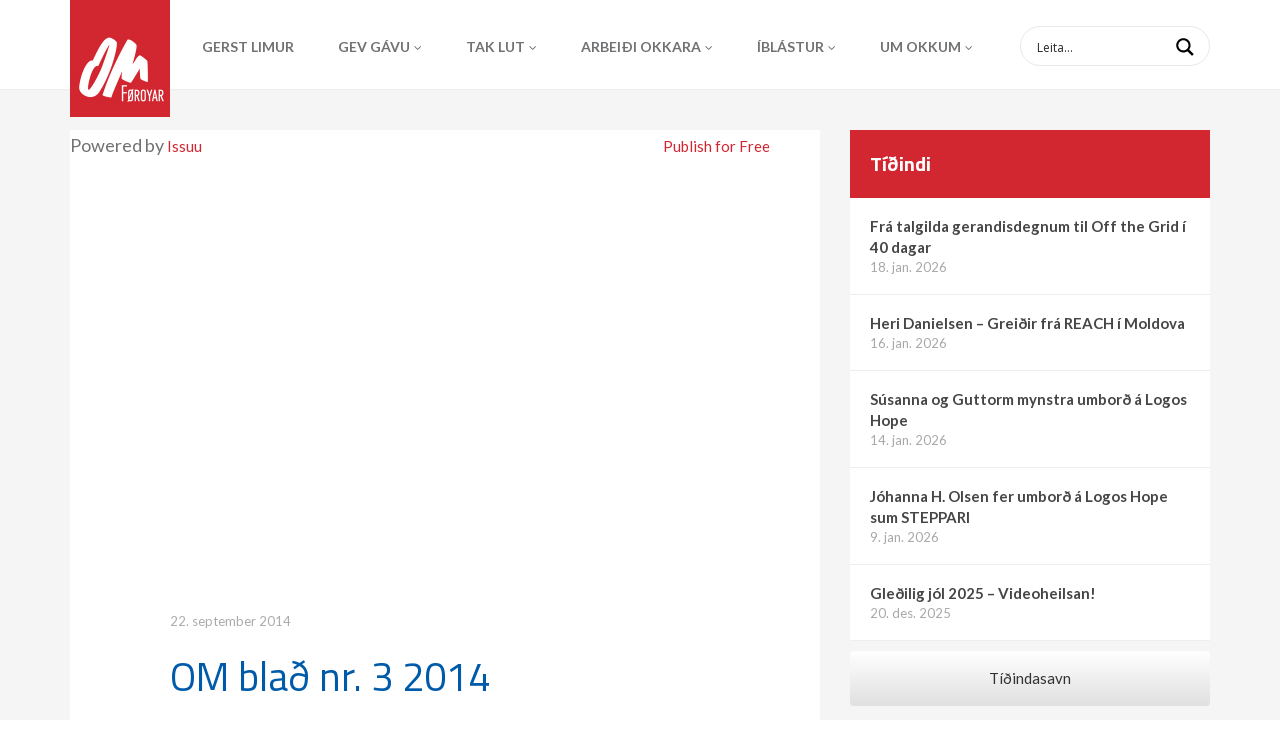

--- FILE ---
content_type: text/html; charset=UTF-8
request_url: https://www.om.fo/om-blad-nr-3-2014/
body_size: 13774
content:
<!DOCTYPE html><html xmlns="http://www.w3.org/1999/xhtml" xmlns:og="http://ogp.me/ns#" xmlns:fb="http://www.facebook.com/2008/fbml"> <!--[if IE 9]><html lang="en" class="ie9"> <![endif]--> <!--[if IE 8]><html lang="en" class="ie8"> <![endif]--> <!--[if !IE]><!--><html lang="fo"> <!--<![endif]--><head><meta charset="UTF-8" /><title>OM blað nr. 3 2014 | OM Føroyar</title><link rel="shortcut icon" href="https://www.om.fo/wp-content/themes/om/images/favicon.ico" /><meta name="viewport" content="width=device-width, initial-scale=1.0, maximum-scale=1.0, user-scalable=no"/><meta name="HandheldFriendly" content="true" /><meta name="apple-mobile-web-app-capable" content="YES" /><meta http-equiv="X-UA-Compatible" content="IE=edge,chrome=1"><meta property="fb:admins" content="" /><meta property="og:site_name" content="OM Føroyar" /><meta property="og:title" content="OM blað nr. 3 2014"/><meta property="og:description" content=""/><meta property="og:image" content="https://www.om.fo/wp-content/themes/om/images/fb-share.jpg" /><meta property="og:url" content="https://www.om.fo/om-blad-nr-3-2014/"/><meta property="og:type" content="website"/><link rel="stylesheet" href="https://www.om.fo/wp-content/themes/om/style.css" /> <!--[if lt IE 9]> <script>document.createElement('header');
		document.createElement('nav');
		document.createElement('section');
		document.createElement('article');
		document.createElement('aside');
		document.createElement('footer');</script> <![endif]--><meta name='robots' content='max-image-preview:large' /><link rel='dns-prefetch' href='//maxcdn.bootstrapcdn.com' /><link rel="alternate" type="application/rss+xml" title="OM Føroyar &raquo; OM blað nr. 3 2014 viðmerkingakelda" href="https://www.om.fo/om-blad-nr-3-2014/feed/" /><link rel="alternate" title="oEmbed (JSON)" type="application/json+oembed" href="https://www.om.fo/wp-json/oembed/1.0/embed?url=https%3A%2F%2Fwww.om.fo%2Fom-blad-nr-3-2014%2F" /><link rel="alternate" title="oEmbed (XML)" type="text/xml+oembed" href="https://www.om.fo/wp-json/oembed/1.0/embed?url=https%3A%2F%2Fwww.om.fo%2Fom-blad-nr-3-2014%2F&#038;format=xml" /><style id='wp-img-auto-sizes-contain-inline-css' type='text/css'>img:is([sizes=auto i],[sizes^="auto," i]){contain-intrinsic-size:3000px 1500px}
/*# sourceURL=wp-img-auto-sizes-contain-inline-css */</style><link rel='stylesheet' id='beak-focal-crop-css' href='https://www.om.fo/wp-content/plugins/beak-focal-cropper/includes/../assets/beak-focal-crop.min.css?ver=1.0' type='text/css' media='all' /><link rel='stylesheet' id='bootstrap-css' href='https://www.om.fo/wp-content/themes/om/css/bootstrap.min.css?ver=1.0' type='text/css' media='all' /><link rel='stylesheet' id='bootstrap-theme-css' href='https://www.om.fo/wp-content/themes/om/css/bootstrap-theme.min.css?ver=1.0' type='text/css' media='all' /><link rel='stylesheet' id='beak-mobile-menu-css' href='https://www.om.fo/wp-content/themes/om/js/beak-mobile-menu/beak-mobile-menu.min.css?ver=1.0' type='text/css' media='all' /><link rel='stylesheet' id='beak-soft-crop-css' href='https://www.om.fo/wp-content/themes/om/js/beak-soft-crop/beak-soft-crop.min.css?ver=1.0' type='text/css' media='all' /><link rel='stylesheet' id='magnific-css' href='https://www.om.fo/wp-content/cache/autoptimize/css/autoptimize_single_c03fe8704d90e35eba342d2ca2c5a530.css?ver=1.0' type='text/css' media='all' /><link rel='stylesheet' id='font-awesome-css' href='https://maxcdn.bootstrapcdn.com/font-awesome/4.4.0/css/font-awesome.min.css?ver=1.0' type='text/css' media='all' /><link rel='stylesheet' id='theme-main-css' href='https://www.om.fo/wp-content/cache/autoptimize/css/autoptimize_single_2057b43d1814db5832ffc2d3fe02554b.css?ver=6.9' type='text/css' media='all' /><style id='wp-emoji-styles-inline-css' type='text/css'>img.wp-smiley, img.emoji {
		display: inline !important;
		border: none !important;
		box-shadow: none !important;
		height: 1em !important;
		width: 1em !important;
		margin: 0 0.07em !important;
		vertical-align: -0.1em !important;
		background: none !important;
		padding: 0 !important;
	}
/*# sourceURL=wp-emoji-styles-inline-css */</style><style id='wp-block-library-inline-css' type='text/css'>:root{--wp-block-synced-color:#7a00df;--wp-block-synced-color--rgb:122,0,223;--wp-bound-block-color:var(--wp-block-synced-color);--wp-editor-canvas-background:#ddd;--wp-admin-theme-color:#007cba;--wp-admin-theme-color--rgb:0,124,186;--wp-admin-theme-color-darker-10:#006ba1;--wp-admin-theme-color-darker-10--rgb:0,107,160.5;--wp-admin-theme-color-darker-20:#005a87;--wp-admin-theme-color-darker-20--rgb:0,90,135;--wp-admin-border-width-focus:2px}@media (min-resolution:192dpi){:root{--wp-admin-border-width-focus:1.5px}}.wp-element-button{cursor:pointer}:root .has-very-light-gray-background-color{background-color:#eee}:root .has-very-dark-gray-background-color{background-color:#313131}:root .has-very-light-gray-color{color:#eee}:root .has-very-dark-gray-color{color:#313131}:root .has-vivid-green-cyan-to-vivid-cyan-blue-gradient-background{background:linear-gradient(135deg,#00d084,#0693e3)}:root .has-purple-crush-gradient-background{background:linear-gradient(135deg,#34e2e4,#4721fb 50%,#ab1dfe)}:root .has-hazy-dawn-gradient-background{background:linear-gradient(135deg,#faaca8,#dad0ec)}:root .has-subdued-olive-gradient-background{background:linear-gradient(135deg,#fafae1,#67a671)}:root .has-atomic-cream-gradient-background{background:linear-gradient(135deg,#fdd79a,#004a59)}:root .has-nightshade-gradient-background{background:linear-gradient(135deg,#330968,#31cdcf)}:root .has-midnight-gradient-background{background:linear-gradient(135deg,#020381,#2874fc)}:root{--wp--preset--font-size--normal:16px;--wp--preset--font-size--huge:42px}.has-regular-font-size{font-size:1em}.has-larger-font-size{font-size:2.625em}.has-normal-font-size{font-size:var(--wp--preset--font-size--normal)}.has-huge-font-size{font-size:var(--wp--preset--font-size--huge)}.has-text-align-center{text-align:center}.has-text-align-left{text-align:left}.has-text-align-right{text-align:right}.has-fit-text{white-space:nowrap!important}#end-resizable-editor-section{display:none}.aligncenter{clear:both}.items-justified-left{justify-content:flex-start}.items-justified-center{justify-content:center}.items-justified-right{justify-content:flex-end}.items-justified-space-between{justify-content:space-between}.screen-reader-text{border:0;clip-path:inset(50%);height:1px;margin:-1px;overflow:hidden;padding:0;position:absolute;width:1px;word-wrap:normal!important}.screen-reader-text:focus{background-color:#ddd;clip-path:none;color:#444;display:block;font-size:1em;height:auto;left:5px;line-height:normal;padding:15px 23px 14px;text-decoration:none;top:5px;width:auto;z-index:100000}html :where(.has-border-color){border-style:solid}html :where([style*=border-top-color]){border-top-style:solid}html :where([style*=border-right-color]){border-right-style:solid}html :where([style*=border-bottom-color]){border-bottom-style:solid}html :where([style*=border-left-color]){border-left-style:solid}html :where([style*=border-width]){border-style:solid}html :where([style*=border-top-width]){border-top-style:solid}html :where([style*=border-right-width]){border-right-style:solid}html :where([style*=border-bottom-width]){border-bottom-style:solid}html :where([style*=border-left-width]){border-left-style:solid}html :where(img[class*=wp-image-]){height:auto;max-width:100%}:where(figure){margin:0 0 1em}html :where(.is-position-sticky){--wp-admin--admin-bar--position-offset:var(--wp-admin--admin-bar--height,0px)}@media screen and (max-width:600px){html :where(.is-position-sticky){--wp-admin--admin-bar--position-offset:0px}}

/*# sourceURL=wp-block-library-inline-css */</style><link rel='stylesheet' id='wc-blocks-style-css' href='https://www.om.fo/wp-content/cache/autoptimize/css/autoptimize_single_e2d671c403c7e2bd09b3b298c748d0db.css?ver=wc-10.4.3' type='text/css' media='all' /><style id='global-styles-inline-css' type='text/css'>:root{--wp--preset--aspect-ratio--square: 1;--wp--preset--aspect-ratio--4-3: 4/3;--wp--preset--aspect-ratio--3-4: 3/4;--wp--preset--aspect-ratio--3-2: 3/2;--wp--preset--aspect-ratio--2-3: 2/3;--wp--preset--aspect-ratio--16-9: 16/9;--wp--preset--aspect-ratio--9-16: 9/16;--wp--preset--color--black: #000000;--wp--preset--color--cyan-bluish-gray: #abb8c3;--wp--preset--color--white: #ffffff;--wp--preset--color--pale-pink: #f78da7;--wp--preset--color--vivid-red: #cf2e2e;--wp--preset--color--luminous-vivid-orange: #ff6900;--wp--preset--color--luminous-vivid-amber: #fcb900;--wp--preset--color--light-green-cyan: #7bdcb5;--wp--preset--color--vivid-green-cyan: #00d084;--wp--preset--color--pale-cyan-blue: #8ed1fc;--wp--preset--color--vivid-cyan-blue: #0693e3;--wp--preset--color--vivid-purple: #9b51e0;--wp--preset--gradient--vivid-cyan-blue-to-vivid-purple: linear-gradient(135deg,rgb(6,147,227) 0%,rgb(155,81,224) 100%);--wp--preset--gradient--light-green-cyan-to-vivid-green-cyan: linear-gradient(135deg,rgb(122,220,180) 0%,rgb(0,208,130) 100%);--wp--preset--gradient--luminous-vivid-amber-to-luminous-vivid-orange: linear-gradient(135deg,rgb(252,185,0) 0%,rgb(255,105,0) 100%);--wp--preset--gradient--luminous-vivid-orange-to-vivid-red: linear-gradient(135deg,rgb(255,105,0) 0%,rgb(207,46,46) 100%);--wp--preset--gradient--very-light-gray-to-cyan-bluish-gray: linear-gradient(135deg,rgb(238,238,238) 0%,rgb(169,184,195) 100%);--wp--preset--gradient--cool-to-warm-spectrum: linear-gradient(135deg,rgb(74,234,220) 0%,rgb(151,120,209) 20%,rgb(207,42,186) 40%,rgb(238,44,130) 60%,rgb(251,105,98) 80%,rgb(254,248,76) 100%);--wp--preset--gradient--blush-light-purple: linear-gradient(135deg,rgb(255,206,236) 0%,rgb(152,150,240) 100%);--wp--preset--gradient--blush-bordeaux: linear-gradient(135deg,rgb(254,205,165) 0%,rgb(254,45,45) 50%,rgb(107,0,62) 100%);--wp--preset--gradient--luminous-dusk: linear-gradient(135deg,rgb(255,203,112) 0%,rgb(199,81,192) 50%,rgb(65,88,208) 100%);--wp--preset--gradient--pale-ocean: linear-gradient(135deg,rgb(255,245,203) 0%,rgb(182,227,212) 50%,rgb(51,167,181) 100%);--wp--preset--gradient--electric-grass: linear-gradient(135deg,rgb(202,248,128) 0%,rgb(113,206,126) 100%);--wp--preset--gradient--midnight: linear-gradient(135deg,rgb(2,3,129) 0%,rgb(40,116,252) 100%);--wp--preset--font-size--small: 13px;--wp--preset--font-size--medium: 20px;--wp--preset--font-size--large: 36px;--wp--preset--font-size--x-large: 42px;--wp--preset--spacing--20: 0.44rem;--wp--preset--spacing--30: 0.67rem;--wp--preset--spacing--40: 1rem;--wp--preset--spacing--50: 1.5rem;--wp--preset--spacing--60: 2.25rem;--wp--preset--spacing--70: 3.38rem;--wp--preset--spacing--80: 5.06rem;--wp--preset--shadow--natural: 6px 6px 9px rgba(0, 0, 0, 0.2);--wp--preset--shadow--deep: 12px 12px 50px rgba(0, 0, 0, 0.4);--wp--preset--shadow--sharp: 6px 6px 0px rgba(0, 0, 0, 0.2);--wp--preset--shadow--outlined: 6px 6px 0px -3px rgb(255, 255, 255), 6px 6px rgb(0, 0, 0);--wp--preset--shadow--crisp: 6px 6px 0px rgb(0, 0, 0);}:where(.is-layout-flex){gap: 0.5em;}:where(.is-layout-grid){gap: 0.5em;}body .is-layout-flex{display: flex;}.is-layout-flex{flex-wrap: wrap;align-items: center;}.is-layout-flex > :is(*, div){margin: 0;}body .is-layout-grid{display: grid;}.is-layout-grid > :is(*, div){margin: 0;}:where(.wp-block-columns.is-layout-flex){gap: 2em;}:where(.wp-block-columns.is-layout-grid){gap: 2em;}:where(.wp-block-post-template.is-layout-flex){gap: 1.25em;}:where(.wp-block-post-template.is-layout-grid){gap: 1.25em;}.has-black-color{color: var(--wp--preset--color--black) !important;}.has-cyan-bluish-gray-color{color: var(--wp--preset--color--cyan-bluish-gray) !important;}.has-white-color{color: var(--wp--preset--color--white) !important;}.has-pale-pink-color{color: var(--wp--preset--color--pale-pink) !important;}.has-vivid-red-color{color: var(--wp--preset--color--vivid-red) !important;}.has-luminous-vivid-orange-color{color: var(--wp--preset--color--luminous-vivid-orange) !important;}.has-luminous-vivid-amber-color{color: var(--wp--preset--color--luminous-vivid-amber) !important;}.has-light-green-cyan-color{color: var(--wp--preset--color--light-green-cyan) !important;}.has-vivid-green-cyan-color{color: var(--wp--preset--color--vivid-green-cyan) !important;}.has-pale-cyan-blue-color{color: var(--wp--preset--color--pale-cyan-blue) !important;}.has-vivid-cyan-blue-color{color: var(--wp--preset--color--vivid-cyan-blue) !important;}.has-vivid-purple-color{color: var(--wp--preset--color--vivid-purple) !important;}.has-black-background-color{background-color: var(--wp--preset--color--black) !important;}.has-cyan-bluish-gray-background-color{background-color: var(--wp--preset--color--cyan-bluish-gray) !important;}.has-white-background-color{background-color: var(--wp--preset--color--white) !important;}.has-pale-pink-background-color{background-color: var(--wp--preset--color--pale-pink) !important;}.has-vivid-red-background-color{background-color: var(--wp--preset--color--vivid-red) !important;}.has-luminous-vivid-orange-background-color{background-color: var(--wp--preset--color--luminous-vivid-orange) !important;}.has-luminous-vivid-amber-background-color{background-color: var(--wp--preset--color--luminous-vivid-amber) !important;}.has-light-green-cyan-background-color{background-color: var(--wp--preset--color--light-green-cyan) !important;}.has-vivid-green-cyan-background-color{background-color: var(--wp--preset--color--vivid-green-cyan) !important;}.has-pale-cyan-blue-background-color{background-color: var(--wp--preset--color--pale-cyan-blue) !important;}.has-vivid-cyan-blue-background-color{background-color: var(--wp--preset--color--vivid-cyan-blue) !important;}.has-vivid-purple-background-color{background-color: var(--wp--preset--color--vivid-purple) !important;}.has-black-border-color{border-color: var(--wp--preset--color--black) !important;}.has-cyan-bluish-gray-border-color{border-color: var(--wp--preset--color--cyan-bluish-gray) !important;}.has-white-border-color{border-color: var(--wp--preset--color--white) !important;}.has-pale-pink-border-color{border-color: var(--wp--preset--color--pale-pink) !important;}.has-vivid-red-border-color{border-color: var(--wp--preset--color--vivid-red) !important;}.has-luminous-vivid-orange-border-color{border-color: var(--wp--preset--color--luminous-vivid-orange) !important;}.has-luminous-vivid-amber-border-color{border-color: var(--wp--preset--color--luminous-vivid-amber) !important;}.has-light-green-cyan-border-color{border-color: var(--wp--preset--color--light-green-cyan) !important;}.has-vivid-green-cyan-border-color{border-color: var(--wp--preset--color--vivid-green-cyan) !important;}.has-pale-cyan-blue-border-color{border-color: var(--wp--preset--color--pale-cyan-blue) !important;}.has-vivid-cyan-blue-border-color{border-color: var(--wp--preset--color--vivid-cyan-blue) !important;}.has-vivid-purple-border-color{border-color: var(--wp--preset--color--vivid-purple) !important;}.has-vivid-cyan-blue-to-vivid-purple-gradient-background{background: var(--wp--preset--gradient--vivid-cyan-blue-to-vivid-purple) !important;}.has-light-green-cyan-to-vivid-green-cyan-gradient-background{background: var(--wp--preset--gradient--light-green-cyan-to-vivid-green-cyan) !important;}.has-luminous-vivid-amber-to-luminous-vivid-orange-gradient-background{background: var(--wp--preset--gradient--luminous-vivid-amber-to-luminous-vivid-orange) !important;}.has-luminous-vivid-orange-to-vivid-red-gradient-background{background: var(--wp--preset--gradient--luminous-vivid-orange-to-vivid-red) !important;}.has-very-light-gray-to-cyan-bluish-gray-gradient-background{background: var(--wp--preset--gradient--very-light-gray-to-cyan-bluish-gray) !important;}.has-cool-to-warm-spectrum-gradient-background{background: var(--wp--preset--gradient--cool-to-warm-spectrum) !important;}.has-blush-light-purple-gradient-background{background: var(--wp--preset--gradient--blush-light-purple) !important;}.has-blush-bordeaux-gradient-background{background: var(--wp--preset--gradient--blush-bordeaux) !important;}.has-luminous-dusk-gradient-background{background: var(--wp--preset--gradient--luminous-dusk) !important;}.has-pale-ocean-gradient-background{background: var(--wp--preset--gradient--pale-ocean) !important;}.has-electric-grass-gradient-background{background: var(--wp--preset--gradient--electric-grass) !important;}.has-midnight-gradient-background{background: var(--wp--preset--gradient--midnight) !important;}.has-small-font-size{font-size: var(--wp--preset--font-size--small) !important;}.has-medium-font-size{font-size: var(--wp--preset--font-size--medium) !important;}.has-large-font-size{font-size: var(--wp--preset--font-size--large) !important;}.has-x-large-font-size{font-size: var(--wp--preset--font-size--x-large) !important;}
/*# sourceURL=global-styles-inline-css */</style><style id='classic-theme-styles-inline-css' type='text/css'>/*! This file is auto-generated */
.wp-block-button__link{color:#fff;background-color:#32373c;border-radius:9999px;box-shadow:none;text-decoration:none;padding:calc(.667em + 2px) calc(1.333em + 2px);font-size:1.125em}.wp-block-file__button{background:#32373c;color:#fff;text-decoration:none}
/*# sourceURL=/wp-includes/css/classic-themes.min.css */</style><link rel='stylesheet' id='justifiedGallery-css' href='https://www.om.fo/wp-content/plugins/flickr-justified-gallery/css/justifiedGallery.min.css?ver=v3.6' type='text/css' media='all' /><link rel='stylesheet' id='flickrJustifiedGalleryWPPlugin-css' href='https://www.om.fo/wp-content/cache/autoptimize/css/autoptimize_single_0fb6f8cb350028c59530b029ea16764a.css?ver=v3.6' type='text/css' media='all' /><link rel='stylesheet' id='swipebox-css' href='https://www.om.fo/wp-content/plugins/flickr-justified-gallery/lightboxes/swipebox/css/swipebox.min.css?ver=6.9' type='text/css' media='all' /><link rel='stylesheet' id='woocommerce-layout-css' href='https://www.om.fo/wp-content/cache/autoptimize/css/autoptimize_single_e98f5279cacaef826050eb2595082e77.css?ver=10.4.3' type='text/css' media='all' /><link rel='stylesheet' id='woocommerce-smallscreen-css' href='https://www.om.fo/wp-content/cache/autoptimize/css/autoptimize_single_59d266c0ea580aae1113acb3761f7ad5.css?ver=10.4.3' type='text/css' media='only screen and (max-width: 768px)' /><link rel='stylesheet' id='woocommerce-general-css' href='https://www.om.fo/wp-content/cache/autoptimize/css/autoptimize_single_0a5cfa15a1c3bce6319a071a84e71e83.css?ver=10.4.3' type='text/css' media='all' /><style id='woocommerce-inline-inline-css' type='text/css'>.woocommerce form .form-row .required { visibility: visible; }
/*# sourceURL=woocommerce-inline-inline-css */</style><link rel='stylesheet' id='wpdreams-asp-basic-css' href='https://www.om.fo/wp-content/cache/autoptimize/css/autoptimize_single_d0c223d20083b95c8ef6617edf6bd714.css?ver=T9e5X5' type='text/css' media='all' /><link rel='stylesheet' id='wpdreams-asp-chosen-css' href='https://www.om.fo/wp-content/cache/autoptimize/css/autoptimize_single_733241c17928dedef32197e709574e09.css?ver=T9e5X5' type='text/css' media='all' /><link rel='stylesheet' id='wpdreams-ajaxsearchpro-instances-css' href='https://www.om.fo/wp-content/uploads/asp_upload/style.instances.css?ver=T9e5X5' type='text/css' media='all' /> <script type="text/javascript" src="https://www.om.fo/wp-includes/js/jquery/jquery.min.js?ver=3.7.1" id="jquery-core-js"></script> <script type="text/javascript" src="https://www.om.fo/wp-includes/js/jquery/jquery-migrate.min.js?ver=3.4.1" id="jquery-migrate-js"></script> <script type="text/javascript" src="https://www.om.fo/wp-content/plugins/woocommerce/assets/js/jquery-blockui/jquery.blockUI.min.js?ver=2.7.0-wc.10.4.3" id="wc-jquery-blockui-js" defer="defer" data-wp-strategy="defer"></script> <script type="text/javascript" src="https://www.om.fo/wp-content/plugins/woocommerce/assets/js/js-cookie/js.cookie.min.js?ver=2.1.4-wc.10.4.3" id="wc-js-cookie-js" defer="defer" data-wp-strategy="defer"></script> <script type="text/javascript" id="woocommerce-js-extra">var woocommerce_params = {"ajax_url":"/wp-admin/admin-ajax.php","wc_ajax_url":"/?wc-ajax=%%endpoint%%","i18n_password_show":"Show password","i18n_password_hide":"Hide password"};
//# sourceURL=woocommerce-js-extra</script> <script type="text/javascript" src="https://www.om.fo/wp-content/plugins/woocommerce/assets/js/frontend/woocommerce.min.js?ver=10.4.3" id="woocommerce-js" defer="defer" data-wp-strategy="defer"></script> <link rel="https://api.w.org/" href="https://www.om.fo/wp-json/" /><link rel="alternate" title="JSON" type="application/json" href="https://www.om.fo/wp-json/wp/v2/posts/1444" /><link rel="EditURI" type="application/rsd+xml" title="RSD" href="https://www.om.fo/xmlrpc.php?rsd" /><meta name="generator" content="WordPress 6.9" /><meta name="generator" content="WooCommerce 10.4.3" /><link rel="canonical" href="https://www.om.fo/om-blad-nr-3-2014/" /><link rel='shortlink' href='https://www.om.fo/?p=1444' /> <noscript><style>.woocommerce-product-gallery{ opacity: 1 !important; }</style></noscript><link href='//fonts.googleapis.com/css?family=Open+Sans:300|Open+Sans:400|Open+Sans:700' rel='stylesheet' type='text/css'><style type="text/css">.recentcomments a{display:inline !important;padding:0 !important;margin:0 !important;}</style><style type="text/css">@font-face {
                    font-family: 'asppsicons2';
                    src: url('https://www.om.fo/wp-content/plugins/ajax-search-pro/css/fonts/icons/icons2.eot');
                    src: url('https://www.om.fo/wp-content/plugins/ajax-search-pro/css/fonts/icons/icons2.eot?#iefix') format('embedded-opentype'),
                    url('https://www.om.fo/wp-content/plugins/ajax-search-pro/css/fonts/icons/icons2.woff2') format('woff2'),
                    url('https://www.om.fo/wp-content/plugins/ajax-search-pro/css/fonts/icons/icons2.woff') format('woff'),
                    url('https://www.om.fo/wp-content/plugins/ajax-search-pro/css/fonts/icons/icons2.ttf') format('truetype'),
                    url('https://www.om.fo/wp-content/plugins/ajax-search-pro/css/fonts/icons/icons2.svg#icons') format('svg');
                    font-weight: normal;
                    font-style: normal;
                }
                .asp_m{height: 0;}</style> <script type="text/javascript">if ( typeof _ASP !== "undefined" && _ASP !== null && typeof _ASP.initialize !== "undefined" )
                    _ASP.initialize();</script> </head><body id="top-scroll" class="wp-singular post-template-default single single-post postid-1444 single-format-standard wp-theme-om theme-om woocommerce-no-js"><div id="beak-menu"><div class="back-btn"> <a href="#" style="display: none;"><i class="fa fa-chevron-left"></i> Back</a></div><ul id="menu-nested-pages" class="beak-menu-list"><li id="menu-item-10384" class="menu-item menu-item-type-post_type menu-item-object-page menu-item-10384"><a href="https://www.om.fo/gerst-limur/">Gerst limur</a></li><li id="menu-item-813" class="menu-item menu-item-type-post_type menu-item-object-page menu-item-has-children menu-item-813"><a href="/studla/">Gev gávu</a><ul class="sub-menu"><li id="menu-item-1153" class="menu-item menu-item-type-custom menu-item-object-custom menu-item-1153"><a href="/studla/">Stuðla ávísum átøkum</a></li><li id="menu-item-10670" class="menu-item menu-item-type-post_type menu-item-object-page menu-item-10670"><a href="https://www.om.fo/gev-gavu/advent-2021-2-2-2/">Gev eina jólagávu 2025</a></li><li id="menu-item-1309" class="menu-item menu-item-type-post_type menu-item-object-page menu-item-1309"><a href="https://www.om.fo/gev-gavu/studul/">Stuðla arbeiðinum hjá OM</a></li></ul></li><li id="menu-item-852" class="menu-item menu-item-type-post_type menu-item-object-page menu-item-has-children menu-item-852"><a href="https://www.om.fo/tak-lut/">Tak lut</a><ul class="sub-menu"><li id="menu-item-877" class="menu-item menu-item-type-post_type menu-item-object-page menu-item-877"><a href="https://www.om.fo/tak-lut/teenstreet/">TeenStreet</a></li><li id="menu-item-884" class="menu-item menu-item-type-post_type menu-item-object-page menu-item-884"><a href="https://www.om.fo/tak-lut/logos-hope/">Logos Hope</a></li><li id="menu-item-1244" class="menu-item menu-item-type-post_type menu-item-object-page menu-item-1244"><a href="https://www.om.fo/tak-lut/stutttidarmission/">Stutttíðarmissión</a></li><li id="menu-item-1247" class="menu-item menu-item-type-post_type menu-item-object-page menu-item-1247"><a href="https://www.om.fo/tak-lut/langtidarmission/">Langtíðarmissión</a></li></ul></li><li id="menu-item-825" class="menu-item menu-item-type-post_type menu-item-object-page menu-item-has-children menu-item-825"><a href="/category/hvor-er-uti/">Arbeiði okkara</a><ul class="sub-menu"><li id="menu-item-1083" class="menu-item menu-item-type-taxonomy menu-item-object-category menu-item-1083"><a href="https://www.om.fo/category/hvor-er-uti/">Hvør er úti?</a></li><li id="menu-item-893" class="menu-item menu-item-type-post_type menu-item-object-page menu-item-893"><a href="https://www.om.fo/arbeidi-okkara/sermerktar-verkaetlanir/">Sermerktar verkætlanir</a></li></ul></li><li id="menu-item-827" class="menu-item menu-item-type-post_type menu-item-object-page menu-item-has-children menu-item-827"><a href="/category/tidindi/">Íblástur</a><ul class="sub-menu"><li id="menu-item-833" class="menu-item menu-item-type-taxonomy menu-item-object-category menu-item-833"><a href="https://www.om.fo/category/tidindi/">Tíðindi</a></li><li id="menu-item-895" class="menu-item menu-item-type-post_type menu-item-object-page menu-item-895"><a href="https://www.om.fo/iblastur/video/">Video</a></li><li id="menu-item-1165" class="menu-item menu-item-type-custom menu-item-object-custom menu-item-1165"><a href="/category/om-bladid/">OM bløð</a></li><li id="menu-item-846" class="menu-item menu-item-type-custom menu-item-object-custom menu-item-846"><a href="https://www.instagram.com/omfaroeislands/">Myndir (Instagram)</a></li><li id="menu-item-1267" class="menu-item menu-item-type-custom menu-item-object-custom menu-item-1267"><a href="https://www.facebook.com/OM.Foroyar/">OM á Facebook</a></li></ul></li><li id="menu-item-828" class="menu-item menu-item-type-post_type menu-item-object-page menu-item-has-children menu-item-828"><a href="/um-okkum/um-om/">Um okkum</a><ul class="sub-menu"><li id="menu-item-904" class="menu-item menu-item-type-post_type menu-item-object-page menu-item-has-children menu-item-904"><a href="https://www.om.fo/um-okkum/um-om/">Um OM</a><ul class="sub-menu"><li id="menu-item-918" class="menu-item menu-item-type-post_type menu-item-object-page menu-item-918"><a href="https://www.om.fo/um-okkum/um-om/visjon-og-virdir/">Visjón og virðir</a></li><li id="menu-item-8213" class="menu-item menu-item-type-post_type menu-item-object-page menu-item-8213"><a href="https://www.om.fo/um-okkum/um-om/kjarnuvirdi/">Kjarnuvirði</a></li><li id="menu-item-8216" class="menu-item menu-item-type-post_type menu-item-object-page menu-item-8216"><a href="https://www.om.fo/um-okkum/um-om/truarjattan/">Trúarjáttan</a></li><li id="menu-item-919" class="menu-item menu-item-type-post_type menu-item-object-page menu-item-919"><a href="https://www.om.fo/um-okkum/um-om/arbeidsaetlan/">Arbeiðsætlan</a></li><li id="menu-item-920" class="menu-item menu-item-type-post_type menu-item-object-page menu-item-has-children menu-item-920"><a href="https://www.om.fo/um-okkum/um-om/formansfragreiding-2015/">Formansfrágreiðingar</a><ul class="sub-menu"><li id="menu-item-2044" class="menu-item menu-item-type-post_type menu-item-object-page menu-item-2044"><a href="https://www.om.fo/um-okkum/um-om/formansfragreiding-2015/formannsfragreiding-2017/">Formansfrágreiðing 2017</a></li><li id="menu-item-1617" class="menu-item menu-item-type-post_type menu-item-object-page menu-item-1617"><a href="https://www.om.fo/um-okkum/um-om/formansfragreiding-2015/formansfragreiding-2016/">Formansfrágreiðing 2016</a></li><li id="menu-item-921" class="menu-item menu-item-type-post_type menu-item-object-page menu-item-921"><a href="https://www.om.fo/um-okkum/um-om/formansfragreiding-2015/formansfragreiding-2014/">Formansfrágreiðing 2014</a></li><li id="menu-item-922" class="menu-item menu-item-type-post_type menu-item-object-page menu-item-922"><a href="https://www.om.fo/um-okkum/um-om/formansfragreiding-2015/formansfragreiding-2013/">Formansfrágreiðing 2013</a></li><li id="menu-item-923" class="menu-item menu-item-type-post_type menu-item-object-page menu-item-923"><a href="https://www.om.fo/um-okkum/um-om/formansfragreiding-2015/formansfragreiding-2012/">Formansfrágreiðing 2012</a></li></ul></li><li id="menu-item-933" class="menu-item menu-item-type-post_type menu-item-object-page menu-item-933"><a href="https://www.om.fo/um-okkum/um-om/vidtokur/">Viðtøkur</a></li></ul></li><li id="menu-item-934" class="menu-item menu-item-type-post_type menu-item-object-page menu-item-934"><a href="https://www.om.fo/um-okkum/sogan-om-international/">Søgan – OM International</a></li><li id="menu-item-903" class="menu-item menu-item-type-post_type menu-item-object-page menu-item-903"><a href="https://www.om.fo/um-okkum/starvsfolk/">Starvsfólk</a></li><li id="menu-item-1405" class="menu-item menu-item-type-post_type menu-item-object-page menu-item-1405"><a href="/limur/">Gerst limur</a></li><li id="menu-item-829" class="menu-item menu-item-type-post_type menu-item-object-page menu-item-829"><a href="https://www.om.fo/um-okkum/samband/">Samband</a></li><li id="menu-item-9250" class="menu-item menu-item-type-post_type menu-item-object-page menu-item-privacy-policy menu-item-9250"><a rel="page privacy-policy" href="https://www.om.fo/um-okkum/privatlivspolitikkur/">Privatlívspolitikkur</a></li><li id="menu-item-9248" class="menu-item menu-item-type-post_type menu-item-object-page menu-item-9248"><a href="https://www.om.fo/um-okkum/datuverndarkunning-fra-om/">Dátuverndarkunning frá OM</a></li></ul></li></ul></div><div id="wrapper"><section id="utility" class="hidden-sm hidden-xs"><div class="container"><ul class="utility-menu"><li><a href="http://www.om.org">OM International</a></li><li class="active"><a href="#">OM Føroyar</a></li><li><a href="#">TeenStreet</a></li><li><a href="#">Bókasølan</a></li></ul></div></section><section id="menu"><div class="container"> <a href="https://www.om.fo" class="logo"> <img src="https://www.om.fo/wp-content/themes/om/images/logo.jpg" alt="" /> </a><ul id="menu-nested-pages-1" class="menu-list hidden-sm hidden-xs"><li class="menu-item menu-item-type-post_type menu-item-object-page menu-item-10384"><a href="https://www.om.fo/gerst-limur/">Gerst limur</a></li><li class="menu-item menu-item-type-post_type menu-item-object-page menu-item-has-children menu-item-813"><a href="/studla/">Gev gávu</a><ul class="sub-menu"><li class="menu-item menu-item-type-custom menu-item-object-custom menu-item-1153"><a href="/studla/">Stuðla ávísum átøkum</a></li><li class="menu-item menu-item-type-post_type menu-item-object-page menu-item-10670"><a href="https://www.om.fo/gev-gavu/advent-2021-2-2-2/">Gev eina jólagávu 2025</a></li><li class="menu-item menu-item-type-post_type menu-item-object-page menu-item-1309"><a href="https://www.om.fo/gev-gavu/studul/">Stuðla arbeiðinum hjá OM</a></li></ul></li><li class="menu-item menu-item-type-post_type menu-item-object-page menu-item-has-children menu-item-852"><a href="https://www.om.fo/tak-lut/">Tak lut</a><ul class="sub-menu"><li class="menu-item menu-item-type-post_type menu-item-object-page menu-item-877"><a href="https://www.om.fo/tak-lut/teenstreet/">TeenStreet</a></li><li class="menu-item menu-item-type-post_type menu-item-object-page menu-item-884"><a href="https://www.om.fo/tak-lut/logos-hope/">Logos Hope</a></li><li class="menu-item menu-item-type-post_type menu-item-object-page menu-item-1244"><a href="https://www.om.fo/tak-lut/stutttidarmission/">Stutttíðarmissión</a></li><li class="menu-item menu-item-type-post_type menu-item-object-page menu-item-1247"><a href="https://www.om.fo/tak-lut/langtidarmission/">Langtíðarmissión</a></li></ul></li><li class="menu-item menu-item-type-post_type menu-item-object-page menu-item-has-children menu-item-825"><a href="/category/hvor-er-uti/">Arbeiði okkara</a><ul class="sub-menu"><li class="menu-item menu-item-type-taxonomy menu-item-object-category menu-item-1083"><a href="https://www.om.fo/category/hvor-er-uti/">Hvør er úti?</a></li><li class="menu-item menu-item-type-post_type menu-item-object-page menu-item-893"><a href="https://www.om.fo/arbeidi-okkara/sermerktar-verkaetlanir/">Sermerktar verkætlanir</a></li></ul></li><li class="menu-item menu-item-type-post_type menu-item-object-page menu-item-has-children menu-item-827"><a href="/category/tidindi/">Íblástur</a><ul class="sub-menu"><li class="menu-item menu-item-type-taxonomy menu-item-object-category menu-item-833"><a href="https://www.om.fo/category/tidindi/">Tíðindi</a></li><li class="menu-item menu-item-type-post_type menu-item-object-page menu-item-895"><a href="https://www.om.fo/iblastur/video/">Video</a></li><li class="menu-item menu-item-type-custom menu-item-object-custom menu-item-1165"><a href="/category/om-bladid/">OM bløð</a></li><li class="menu-item menu-item-type-custom menu-item-object-custom menu-item-846"><a href="https://www.instagram.com/omfaroeislands/">Myndir (Instagram)</a></li><li class="menu-item menu-item-type-custom menu-item-object-custom menu-item-1267"><a href="https://www.facebook.com/OM.Foroyar/">OM á Facebook</a></li></ul></li><li class="menu-item menu-item-type-post_type menu-item-object-page menu-item-has-children menu-item-828"><a href="/um-okkum/um-om/">Um okkum</a><ul class="sub-menu"><li class="menu-item menu-item-type-post_type menu-item-object-page menu-item-904"><a href="https://www.om.fo/um-okkum/um-om/">Um OM</a></li><li class="menu-item menu-item-type-post_type menu-item-object-page menu-item-934"><a href="https://www.om.fo/um-okkum/sogan-om-international/">Søgan – OM International</a></li><li class="menu-item menu-item-type-post_type menu-item-object-page menu-item-903"><a href="https://www.om.fo/um-okkum/starvsfolk/">Starvsfólk</a></li><li class="menu-item menu-item-type-post_type menu-item-object-page menu-item-1405"><a href="/limur/">Gerst limur</a></li><li class="menu-item menu-item-type-post_type menu-item-object-page menu-item-829"><a href="https://www.om.fo/um-okkum/samband/">Samband</a></li><li class="menu-item menu-item-type-post_type menu-item-object-page menu-item-privacy-policy menu-item-9250"><a rel="page privacy-policy" href="https://www.om.fo/um-okkum/privatlivspolitikkur/">Privatlívspolitikkur</a></li><li class="menu-item menu-item-type-post_type menu-item-object-page menu-item-9248"><a href="https://www.om.fo/um-okkum/datuverndarkunning-fra-om/">Dátuverndarkunning frá OM</a></li></ul></li></ul><div class="mobile-menu-holder visible-sm visible-xs"> <a href="#" class="search-mobile" data-search-field=".menu-right"> <i class="fa fa-search" aria-hidden="true"></i> </a> <a href="#" class="mobile-menu beak-menu"> <i class="fa fa-bars" aria-hidden="true"></i> </a></div><div class="menu-right"> <span style="display:none;">Leita</span><div class='asp_w asp_m asp_m_1 asp_m_1_1 wpdreams_asp_sc wpdreams_asp_sc-1 ajaxsearchpro asp_main_container  asp_non_compact'
 data-id="1"
 data-instance="1"
 id='ajaxsearchpro1_1'><div class="probox"><div class='promagnifier'><div class='asp_text_button hiddend'> Search</div><div class='innericon'> <svg xmlns="http://www.w3.org/2000/svg" width="512" height="512" viewBox="0 0 512 512"><path d="M460.355 421.59l-106.51-106.512c20.04-27.553 31.884-61.437 31.884-98.037C385.73 124.935 310.792 50 218.685 50c-92.106 0-167.04 74.934-167.04 167.04 0 92.107 74.935 167.042 167.04 167.042 34.912 0 67.352-10.773 94.184-29.158L419.945 462l40.41-40.41zM100.63 217.04c0-65.095 52.96-118.055 118.056-118.055 65.098 0 118.057 52.96 118.057 118.056 0 65.097-52.96 118.057-118.057 118.057-65.096 0-118.055-52.96-118.055-118.056z"/></svg></div><div class="asp_clear"></div></div><div class='prosettings' style='display:none;' data-opened=0><div class='innericon'> <svg xmlns="http://www.w3.org/2000/svg" width="512" height="512" viewBox="0 0 512 512"><polygon transform="rotate(90 256 256)" points="142.332,104.886 197.48,50 402.5,256 197.48,462 142.332,407.113 292.727,256"/></svg></div></div><div class='proinput'><form action='#' autocomplete="off" aria-label="Search form 1"> <input type='search' class='orig'
 placeholder='Leita...'
 name='phrase' value=''
 aria-label="Search input 1"
 autocomplete="off"/> <input type='text' class='autocomplete' name='phrase' value=''
 aria-label="Search autocomplete, ignore please"
 aria-hidden="true"
 autocomplete="off" disabled/> <input type='submit'
 aria-hidden="true"
 style='width:0; height: 0; visibility: hidden;'></form></div><div class='proloading'><div class="asp_loader"><div class="asp_loader-inner asp_simple-circle"></div></div></div><div class='proclose'> <svg version="1.1" xmlns="http://www.w3.org/2000/svg" xmlns:xlink="http://www.w3.org/1999/xlink" x="0px"
 y="0px"
 width="512px" height="512px" viewBox="0 0 512 512" enable-background="new 0 0 512 512"
 xml:space="preserve"> <polygon id="x-mark-icon"
 points="438.393,374.595 319.757,255.977 438.378,137.348 374.595,73.607 255.995,192.225 137.375,73.622 73.607,137.352 192.246,255.983 73.622,374.625 137.352,438.393 256.002,319.734 374.652,438.378 "/> </svg></div></div><div id='ajaxsearchprores1_1' class='asp_w asp_r asp_r_1 asp_r_1_1 vertical ajaxsearchpro wpdreams_asp_sc wpdreams_asp_sc-1'
 data-id="1"
 data-instance="1"><div class="results"><div class="resdrg"></div></div><div class="asp_res_loader hiddend"><div class="asp_loader"><div class="asp_loader-inner asp_simple-circle"></div></div></div></div><div id='ajaxsearchprosettings1_1' class="asp_w asp_s asp_s_1 asp_s_1_1 wpdreams_asp_sc wpdreams_asp_sc-1 ajaxsearchpro searchsettings"
 data-id="1"
 data-instance="1"><form name='options' class="asp-fss-column" autocomplete = 'off'> <input type="hidden" style="display:none;" name="current_page_id" value="1444"> <input type="hidden" style="display:none;" name="woo_currency" value="DKK"><fieldset class=""><legend>Generic filters</legend><div class="asp_option_inner hiddend"> <input type='hidden' name='qtranslate_lang'
 value='0'/></div><div class="asp_option"><div class="asp_option_inner"> <input type="checkbox" value="exact" id="set_exact1_1"
 aria-label="Exact matches only"
 name="asp_gen[]" /> <label aria-hidden="true"
 for="set_exact1_1"></label></div><div class="asp_option_label"> Exact matches only</div></div><div class="asp_option"><div class="asp_option_inner"> <input type="checkbox" value="title" id="set_title1_1"
 aria-label="Search in title"
 name="asp_gen[]"  checked="checked"/> <label aria-hidden="true"
 for="set_title1_1"></label></div><div class="asp_option_label"> Search in title</div></div><div class="asp_option"><div class="asp_option_inner"> <input type="checkbox" value="content" id="set_content1_1"
 aria-label="Search in content"
 name="asp_gen[]"  checked="checked"/> <label aria-hidden="true"
 for="set_content1_1"></label></div><div class="asp_option_label"> Search in content</div></div><div class="asp_option"><div class="asp_option_inner"> <input type="checkbox" value="excerpt" id="set_excerpt1_1"
 aria-label="Search in excerpt"
 name="asp_gen[]"  checked="checked"/> <label aria-hidden="true"
 for="set_excerpt1_1"></label></div><div class="asp_option_label"> Search in excerpt</div></div><div class="asp_option"><div class="asp_option_inner"> <input type="checkbox" value="comments" id="set_comments1_1"
 aria-label="Search in comments"
 name="asp_gen[]" /> <label aria-hidden="true"
 for="set_comments1_1"></label></div><div class="asp_option_label"> Search in comments</div></div></fieldset><fieldset class="asp_sett_scroll hiddend asp_checkboxes_filter_box"><legend>Filter by Custom Post Type</legend><div class="asp_option_inner hiddend" aria-hidden="true"> <input type="checkbox" value="post"
 id="1_1customset_1_11"
 name="customset[]" checked="checked"/> <label for="1_1customset_1_11"></label></div><div class="asp_option_label hiddend"></div><div class="asp_option_inner hiddend" aria-hidden="true"> <input type="checkbox" value="page"
 id="1_1customset_1_12"
 name="customset[]" checked="checked"/> <label for="1_1customset_1_12"></label></div><div class="asp_option_label hiddend"></div><div class="asp_option_inner hiddend" aria-hidden="true"> <input type="checkbox" value="projects"
 id="1_1customset_1_13"
 name="customset[]" checked="checked"/> <label for="1_1customset_1_13"></label></div><div class="asp_option_label hiddend"></div><div class="asp_option_inner hiddend" aria-hidden="true"> <input type="checkbox" value="employees"
 id="1_1customset_1_14"
 name="customset[]" checked="checked"/> <label for="1_1customset_1_14"></label></div><div class="asp_option_label hiddend"></div></fieldset><div style="clear:both;"></div></form></div></div><div class='asp_hidden_data' id="asp_hidden_data_1_1" style="display:none;"><div class='asp_item_overlay'><div class='asp_item_inner'> <svg xmlns="http://www.w3.org/2000/svg" width="512" height="512" viewBox="0 0 512 512"><path d="M448.225 394.243l-85.387-85.385c16.55-26.08 26.146-56.986 26.146-90.094 0-92.99-75.652-168.64-168.643-168.64-92.988 0-168.64 75.65-168.64 168.64s75.65 168.64 168.64 168.64c31.466 0 60.94-8.67 86.176-23.734l86.14 86.142c36.755 36.754 92.355-18.783 55.57-55.57zm-344.233-175.48c0-64.155 52.192-116.35 116.35-116.35s116.353 52.194 116.353 116.35S284.5 335.117 220.342 335.117s-116.35-52.196-116.35-116.352zm34.463-30.26c34.057-78.9 148.668-69.75 170.248 12.863-43.482-51.037-119.984-56.532-170.248-12.862z"/></svg></div></div></div><div class="asp_init_data" style="display:none !important;" id="asp_init_id_1_1" data-aspdata="[base64]/YWpheF9zZWFyY2g9e2FzcF90ZXJtfSIsDQogICAgInNob3dfbW9yZSI6IHsNCiAgICAgICAgInVybCI6ICI/[base64]/[base64]"></div><form class="top-search" style="display: none;"> <input type="text" class="search-field" placeholder="Leita..." /></form> <a href="#" class="top-cart" style="display: none;"><i class="fa fa-shopping-cart" aria-hidden="true"></i></a></div></div></section><section id="post-content"><div class="container"><div class="row"><div class="col-md-8 col-sm-12 col-xs-12"><div class="article"><div class="embed-container"><div data-configid="4558898/9644318" style="width: 700px; height: 497px;" class="issuuembed"></div><script type="text/javascript" src="//e.issuu.com/embed.js" async="true"></script> </div><div class="post-content"> <span class="date">22. september 2014</span><h1>OM blað nr. 3 2014</h1></div></div></div><div class="col-md-4 col-sm-12 col-xs-12 more-news"><div class="top"> Tíðindi</div><ul class="news-list"><li class="item"> <a href="https://www.om.fo/fra-talgilda-gerandisdegnum-til-off-the-grid-i-40-dagar/"> <span class="title">Frá talgilda gerandisdegnum til Off the Grid í 40 dagar</span> <span class="date">18. jan. 2026</span> </a></li><li class="item"> <a href="https://www.om.fo/heri-danielsen-forklarar-um-reach-i-moldova/"> <span class="title">Heri Danielsen &#8211; Greiðir frá REACH í Moldova</span> <span class="date">16. jan. 2026</span> </a></li><li class="item"> <a href="https://www.om.fo/susanna-og-guttorm-mynstra-umbord-a-logos-hope/"> <span class="title">Súsanna og Guttorm mynstra umborð á Logos Hope</span> <span class="date">14. jan. 2026</span> </a></li><li class="item"> <a href="https://www.om.fo/johanna-h-olsen-fer-umbord-a-logos-hope-sum-steppari/"> <span class="title">Jóhanna H. Olsen fer umborð á Logos Hope sum STEPPARI</span> <span class="date"> 9. jan. 2026</span> </a></li><li class="item"> <a href="https://www.om.fo/gledilig-jol-2025-videoheilsan/"> <span class="title">Gleðilig jól 2025 &#8211; Videoheilsan!</span> <span class="date">20. des. 2025</span> </a></li></ul> <a href="https://www.om.fo/category/tidindi/" class="btn btn-default more-news-btn">Tíðindasavn</a></div></div></div></section><section id="footer" class="content-padding"><div class="container"><div class="row"><div class="col-md-3 col-sm-6 col-xs-12 footer-info"><h2>Valmynd</h2><ul id="menu-nested-pages-2" class="menu-list"><li class="menu-item menu-item-type-post_type menu-item-object-page menu-item-10384"><a href="https://www.om.fo/gerst-limur/">Gerst limur</a></li><li class="menu-item menu-item-type-post_type menu-item-object-page menu-item-813"><a href="/studla/">Gev gávu</a></li><li class="menu-item menu-item-type-post_type menu-item-object-page menu-item-852"><a href="https://www.om.fo/tak-lut/">Tak lut</a></li><li class="menu-item menu-item-type-post_type menu-item-object-page menu-item-825"><a href="/category/hvor-er-uti/">Arbeiði okkara</a></li><li class="menu-item menu-item-type-post_type menu-item-object-page menu-item-827"><a href="/category/tidindi/">Íblástur</a></li><li class="menu-item menu-item-type-post_type menu-item-object-page menu-item-828"><a href="/um-okkum/um-om/">Um okkum</a></li></ul><ul style="display: none;"><li><b>Eysturkommuna</b></li><li>Kulibakki 8</li><li>FO-520 Leirvík</li></ul></div><div class="col-md-3 col-sm-6 col-xs-12 footer-info"><h2>Samband</h2><ul><li><b>Telefon</b></li><li>+298 219923</li><li>&nbsp;</li><li><b>T-post</b></li><li><a href="mailto:info.fo@om.org">info.fo@om.org</a></li><li>&nbsp;</li><li><a href="/um-okkum/starvsfolk/">Finn starvsfólk</a></li><li>&nbsp;</li><li><a href="/refund_returns/">Keypstreytir</a></li></ul></div><div class="col-md-3 col-sm-6 col-xs-12 footer-info"><h2>Skrivstovan</h2><ul><li><b>Bústaður</b></li><li>J. H. Schrøtersgt 11</li><li>FO-100 Tórshavn</li><li>Føroyar</li></ul></div><div class="col-md-3 col-sm-6 col-xs-12 footer-info"><h2>Annað</h2><ul><li><b>Kontunummar</b></li><li>9181 - 426.219.2</li></ul></div><div class="col-md-3 col-sm-6 col-xs-12 footer-info"></div><div class="social col-xs-12"> OM Føroyar á sosialu miðlunum<div class="icons"> <a href="https://www.facebook.com/OM.Foroyar/" target="_blank" class="icon"> <i class="fa fa-facebook" aria-hidden="true"></i> </a> <a href="https://www.instagram.com/omfaroeislands/" target="_blank" class="icon"> <i class="fa fa-instagram" aria-hidden="true"></i> </a></div></div></div></div></section><section id="by-footer"><div class="container"><div class="col-sm-6 col-xs-12"> OM Føroyar &copy; 2026 | <a href="/privatlivspolitikkur/" style="color: #fff;">Privatlívspolitikkur</a> | <a href="/datuverndarkunning/" style="color: #fff;">Dátuverndarkunning frá OM</a></div><div class="col-sm-6 col-xs-12 by-logo"> <a href="https://www.lunnar.fo" target="_blank"> <img src="https://www.om.fo/wp-content/themes/om/images/lunnar-logo-white.svg" alt=""> </a></div></div></section></div>  <script>var baseUrl = "https://www.om.fo";
	var ajaxurl = "https://www.om.fo/wp-admin/admin-ajax.php";</script> <script src="https://code.jquery.com/jquery-1.12.4.min.js" integrity="sha256-ZosEbRLbNQzLpnKIkEdrPv7lOy9C27hHQ+Xp8a4MxAQ=" crossorigin="anonymous"></script> <script type="speculationrules">{"prefetch":[{"source":"document","where":{"and":[{"href_matches":"/*"},{"not":{"href_matches":["/wp-*.php","/wp-admin/*","/wp-content/uploads/*","/wp-content/*","/wp-content/plugins/*","/wp-content/themes/om/*","/*\\?(.+)"]}},{"not":{"selector_matches":"a[rel~=\"nofollow\"]"}},{"not":{"selector_matches":".no-prefetch, .no-prefetch a"}}]},"eagerness":"conservative"}]}</script> <div class='asp_hidden_data' id="asp_hidden_data" style="display: none !important;"> <svg style="position:absolute" height="0" width="0"> <filter id="aspblur"> <feGaussianBlur in="SourceGraphic" stdDeviation="4"/> </filter> </svg> <svg style="position:absolute" height="0" width="0"> <filter id="no_aspblur"></filter> </svg></div> <script type='text/javascript'>(function () {
			var c = document.body.className;
			c = c.replace(/woocommerce-no-js/, 'woocommerce-js');
			document.body.className = c;
		})();</script> <script type="text/javascript" src="https://www.om.fo/wp-content/themes/om/js/jquery-ui.min.js?ver=1.0" id="jquery-ui-js"></script> <script type="text/javascript" src="https://www.om.fo/wp-content/cache/autoptimize/js/autoptimize_single_61c4fbeee273de93c7d1be57c5b83871.js?ver=1.0" id="modernizr-js"></script> <script type="text/javascript" src="https://www.om.fo/wp-content/themes/om/js/bootstrap.min.js?ver=1.0" id="bootstrap-js"></script> <script type="text/javascript" src="https://www.om.fo/wp-content/cache/autoptimize/js/autoptimize_single_3dfc25453c5f2d5a34f691274f2b4088.js?ver=1.0" id="respond-js"></script> <script type="text/javascript" src="https://www.om.fo/wp-content/themes/om/js/beak-mobile-menu/beak-mobile-menu.min.js?ver=1.0" id="beak-mobile-menu-js"></script> <script type="text/javascript" src="https://www.om.fo/wp-content/cache/autoptimize/js/autoptimize_single_142473fc50120ad11b71e60e618d9937.js?ver=1.0" id="lazyload-js"></script> <script type="text/javascript" src="https://www.om.fo/wp-content/themes/om/js/beak-soft-crop/beak-soft-crop.min.js?ver=1.0" id="beak-soft-crop-js"></script> <script type="text/javascript" src="https://www.om.fo/wp-content/themes/om/js/bxslider/jquery.bxslider.min.js?ver=1.0" id="bx-slider-js"></script> <script type="text/javascript" src="https://www.om.fo/wp-content/themes/om/js/jquery.magnific-popup.min.js?ver=1.0" id="magnific-js"></script> <script type="text/javascript" src="https://www.om.fo/wp-content/cache/autoptimize/js/autoptimize_single_7988a8f6bcfee4f5ff061b60026178df.js?ver=1.2" id="functions-js"></script> <script type="text/javascript" src="https://www.om.fo/wp-content/cache/autoptimize/js/autoptimize_single_a7ebfc8b6090e8dc2a7a3b8ff79e5ec5.js?ver=1.0" id="touch-fix-js"></script> <script type="text/javascript" src="https://www.om.fo/wp-content/plugins/beak-focal-cropper/includes/../assets/js/jquery.lazy.min.js?ver=1.0" id="beak-focal-crop-lazy-external-js"></script> <script type="text/javascript" src="https://www.om.fo/wp-content/plugins/beak-focal-cropper/includes/../assets/beak-focal-crop.min.js?ver=1.0" id="beak-focal-crop-script-js"></script> <script type="text/javascript" src="https://www.om.fo/wp-content/plugins/flickr-justified-gallery/lightboxes/swipebox/js/jquery.swipebox.min.js?ver=6.9" id="swipebox-js"></script> <script type="text/javascript" src="https://www.om.fo/wp-content/plugins/flickr-justified-gallery/js/jquery.justifiedGallery.min.js?ver=6.9" id="justifiedGallery-js"></script> <script type="text/javascript" src="https://www.om.fo/wp-content/cache/autoptimize/js/autoptimize_single_4381ef9c013111571eb63f967c226f6e.js?ver=6.9" id="flickrJustifiedGalleryWPPlugin-js"></script> <script type="text/javascript" src="https://www.om.fo/wp-content/cache/autoptimize/js/autoptimize_single_005ec5bef64416fc6df34edd7b00e29f.js?ver=T9e5X5" id="wd-asp-photostack-js"></script> <script type="text/javascript" src="https://www.om.fo/wp-content/plugins/ajax-search-pro/js/min/chosen.jquery.min.js?ver=T9e5X5" id="wd-asp-chosen-js"></script> <script type="text/javascript" id="wd-asp-ajaxsearchpro-js-extra">var ajaxsearchpro = {"ajaxurl":"https://www.om.fo/wp-admin/admin-ajax.php","backend_ajaxurl":"https://www.om.fo/wp-admin/admin-ajax.php","js_scope":"jQuery"};
var ASP = {"ajaxurl":"https://www.om.fo/wp-admin/admin-ajax.php","backend_ajaxurl":"https://www.om.fo/wp-admin/admin-ajax.php","js_scope":"jQuery","asp_url":"https://www.om.fo/wp-content/plugins/ajax-search-pro/","upload_url":"https://www.om.fo/wp-content/uploads/asp_upload/","detect_ajax":"0","media_query":"T9e5X5","version":"4972","scrollbar":"1","css_loaded":"1","js_retain_popstate":"0","fix_duplicates":"1"};
//# sourceURL=wd-asp-ajaxsearchpro-js-extra</script> <script type="text/javascript" src="https://www.om.fo/wp-content/plugins/ajax-search-pro/js/min/jquery.ajaxsearchpro-noui-isotope.min.js?ver=T9e5X5" id="wd-asp-ajaxsearchpro-js"></script> <script type="text/javascript" src="https://www.om.fo/wp-includes/js/jquery/ui/core.min.js?ver=1.13.3" id="jquery-ui-core-js"></script> <script type="text/javascript" src="https://www.om.fo/wp-includes/js/jquery/ui/datepicker.min.js?ver=1.13.3" id="jquery-ui-datepicker-js"></script> <script type="text/javascript" id="jquery-ui-datepicker-js-after">jQuery(function(jQuery){jQuery.datepicker.setDefaults({"closeText":"Lat aftur","currentText":"\u00cd dag","monthNames":["januar","februar","mars","apr\u00edl","mai","juni","juli","august","september","oktober","november","desember"],"monthNamesShort":["Jan","Feb","Mar","Apr","Mai","Jun","Jul","Aug","Sep","Okt","Nov","Des"],"nextText":"N\u00e6sta","prevText":"Previous","dayNames":["sunnudagur","m\u00e1nadagur","t\u00fdsdagur","mikudagur","h\u00f3sdagur","fr\u00edggjadagur","leygardagur"],"dayNamesShort":["sun","m\u00e1n","t\u00fds","mik","h\u00f3s","fr\u00ed","ley"],"dayNamesMin":["S","M","T","M","H","F","L"],"dateFormat":"MM d, yy","firstDay":1,"isRTL":false});});
//# sourceURL=jquery-ui-datepicker-js-after</script> <script type="text/javascript" src="https://www.om.fo/wp-content/cache/autoptimize/js/autoptimize_single_20b3b806e556954dbacaf87d635d399d.js?ver=3.3.7" id="page-links-to-js"></script> <script type="text/javascript" src="https://www.om.fo/wp-content/plugins/woocommerce/assets/js/sourcebuster/sourcebuster.min.js?ver=10.4.3" id="sourcebuster-js-js"></script> <script type="text/javascript" id="wc-order-attribution-js-extra">var wc_order_attribution = {"params":{"lifetime":1.0e-5,"session":30,"base64":false,"ajaxurl":"https://www.om.fo/wp-admin/admin-ajax.php","prefix":"wc_order_attribution_","allowTracking":true},"fields":{"source_type":"current.typ","referrer":"current_add.rf","utm_campaign":"current.cmp","utm_source":"current.src","utm_medium":"current.mdm","utm_content":"current.cnt","utm_id":"current.id","utm_term":"current.trm","utm_source_platform":"current.plt","utm_creative_format":"current.fmt","utm_marketing_tactic":"current.tct","session_entry":"current_add.ep","session_start_time":"current_add.fd","session_pages":"session.pgs","session_count":"udata.vst","user_agent":"udata.uag"}};
//# sourceURL=wc-order-attribution-js-extra</script> <script type="text/javascript" src="https://www.om.fo/wp-content/plugins/woocommerce/assets/js/frontend/order-attribution.min.js?ver=10.4.3" id="wc-order-attribution-js"></script> <script id="wp-emoji-settings" type="application/json">{"baseUrl":"https://s.w.org/images/core/emoji/17.0.2/72x72/","ext":".png","svgUrl":"https://s.w.org/images/core/emoji/17.0.2/svg/","svgExt":".svg","source":{"concatemoji":"https://www.om.fo/wp-includes/js/wp-emoji-release.min.js?ver=6.9"}}</script> <script type="module">/*! This file is auto-generated */
const a=JSON.parse(document.getElementById("wp-emoji-settings").textContent),o=(window._wpemojiSettings=a,"wpEmojiSettingsSupports"),s=["flag","emoji"];function i(e){try{var t={supportTests:e,timestamp:(new Date).valueOf()};sessionStorage.setItem(o,JSON.stringify(t))}catch(e){}}function c(e,t,n){e.clearRect(0,0,e.canvas.width,e.canvas.height),e.fillText(t,0,0);t=new Uint32Array(e.getImageData(0,0,e.canvas.width,e.canvas.height).data);e.clearRect(0,0,e.canvas.width,e.canvas.height),e.fillText(n,0,0);const a=new Uint32Array(e.getImageData(0,0,e.canvas.width,e.canvas.height).data);return t.every((e,t)=>e===a[t])}function p(e,t){e.clearRect(0,0,e.canvas.width,e.canvas.height),e.fillText(t,0,0);var n=e.getImageData(16,16,1,1);for(let e=0;e<n.data.length;e++)if(0!==n.data[e])return!1;return!0}function u(e,t,n,a){switch(t){case"flag":return n(e,"\ud83c\udff3\ufe0f\u200d\u26a7\ufe0f","\ud83c\udff3\ufe0f\u200b\u26a7\ufe0f")?!1:!n(e,"\ud83c\udde8\ud83c\uddf6","\ud83c\udde8\u200b\ud83c\uddf6")&&!n(e,"\ud83c\udff4\udb40\udc67\udb40\udc62\udb40\udc65\udb40\udc6e\udb40\udc67\udb40\udc7f","\ud83c\udff4\u200b\udb40\udc67\u200b\udb40\udc62\u200b\udb40\udc65\u200b\udb40\udc6e\u200b\udb40\udc67\u200b\udb40\udc7f");case"emoji":return!a(e,"\ud83e\u1fac8")}return!1}function f(e,t,n,a){let r;const o=(r="undefined"!=typeof WorkerGlobalScope&&self instanceof WorkerGlobalScope?new OffscreenCanvas(300,150):document.createElement("canvas")).getContext("2d",{willReadFrequently:!0}),s=(o.textBaseline="top",o.font="600 32px Arial",{});return e.forEach(e=>{s[e]=t(o,e,n,a)}),s}function r(e){var t=document.createElement("script");t.src=e,t.defer=!0,document.head.appendChild(t)}a.supports={everything:!0,everythingExceptFlag:!0},new Promise(t=>{let n=function(){try{var e=JSON.parse(sessionStorage.getItem(o));if("object"==typeof e&&"number"==typeof e.timestamp&&(new Date).valueOf()<e.timestamp+604800&&"object"==typeof e.supportTests)return e.supportTests}catch(e){}return null}();if(!n){if("undefined"!=typeof Worker&&"undefined"!=typeof OffscreenCanvas&&"undefined"!=typeof URL&&URL.createObjectURL&&"undefined"!=typeof Blob)try{var e="postMessage("+f.toString()+"("+[JSON.stringify(s),u.toString(),c.toString(),p.toString()].join(",")+"));",a=new Blob([e],{type:"text/javascript"});const r=new Worker(URL.createObjectURL(a),{name:"wpTestEmojiSupports"});return void(r.onmessage=e=>{i(n=e.data),r.terminate(),t(n)})}catch(e){}i(n=f(s,u,c,p))}t(n)}).then(e=>{for(const n in e)a.supports[n]=e[n],a.supports.everything=a.supports.everything&&a.supports[n],"flag"!==n&&(a.supports.everythingExceptFlag=a.supports.everythingExceptFlag&&a.supports[n]);var t;a.supports.everythingExceptFlag=a.supports.everythingExceptFlag&&!a.supports.flag,a.supports.everything||((t=a.source||{}).concatemoji?r(t.concatemoji):t.wpemoji&&t.twemoji&&(r(t.twemoji),r(t.wpemoji)))});
//# sourceURL=https://www.om.fo/wp-includes/js/wp-emoji-loader.min.js</script> </body></html>

--- FILE ---
content_type: text/css; charset=UTF-8
request_url: https://www.om.fo/wp-content/cache/autoptimize/css/autoptimize_single_733241c17928dedef32197e709574e09.css?ver=T9e5X5
body_size: 1531
content:
/*!
Chosen, a Select Box Enhancer for jQuery and Prototype
by Patrick Filler for Harvest, http://getharvest.com

Version 1.8.2
Full source at https://github.com/harvesthq/chosen
Copyright (c) 2011-2017 Harvest http://getharvest.com

MIT License, https://github.com/harvesthq/chosen/blob/master/LICENSE.md
This file is generated by `grunt build`, do not edit it by hand.
*/
.searchsettings .chosen-container{position:relative;display:inline-block;vertical-align:middle;-webkit-user-select:none;-moz-user-select:none;-ms-user-select:none;user-select:none;z-index:1011}.searchsettings .chosen-container *{-webkit-box-sizing:border-box !important;box-sizing:border-box !important}.searchsettings .chosen-container .chosen-drop{position:absolute;top:100%;z-index:1010;width:100%;border:1px solid #aaa;border-top:0;background:#fff;-webkit-box-shadow:0 4px 5px rgba(0,0,0,.15);box-shadow:0 4px 5px rgba(0,0,0,.15);clip:rect(0,0,0,0);box-sizing:border-box;opacity:0}.searchsettings .chosen-container.chosen-with-drop .chosen-drop{clip:auto;opacity:1}.searchsettings .chosen-container a{cursor:pointer}.searchsettings .chosen-container .search-choice .group-name,.chosen-container .chosen-single .group-name{margin-right:4px;overflow:hidden;white-space:nowrap;text-overflow:ellipsis;font-weight:400;color:#999}.searchsettings .chosen-container .search-choice .group-name:after,.chosen-container .chosen-single .group-name:after{content:":";padding-left:2px;vertical-align:top}.searchsettings .chosen-container-single .chosen-single{position:relative;display:block;overflow:hidden;padding:4px 0 4px 8px;max-height:32px;border:1px solid #e6e6e6;border-radius:0;background-color:#fff;background:-webkit-gradient(linear,left top,left bottom,color-stop(20%,#fff),color-stop(50%,#f6f6f6),color-stop(52%,#eee),to(#f4f4f4));background:linear-gradient(#fff 20%,#f6f6f6 50%,#eee 52%,#f4f4f4 100%);background-clip:padding-box;-webkit-box-shadow:none;box-shadow:none;color:#111;text-decoration:none;white-space:nowrap}.searchsettings .chosen-container-single .chosen-default{color:#111}.searchsettings .chosen-container-single .chosen-single span{display:block;overflow:hidden;margin-right:26px;text-overflow:ellipsis;white-space:nowrap}.searchsettings .chosen-container-single .chosen-single-with-deselect span{margin-right:38px}.searchsettings .chosen-container-single .chosen-single abbr{position:absolute;top:6px;right:26px;display:block;width:12px;height:12px;background:url(//www.om.fo/wp-content/plugins/ajax-search-pro/css/chosen/chosen-sprite.png) -42px 1px no-repeat;font-size:1px}.searchsettings .chosen-container-single .chosen-single abbr:hover{background-position:-42px -10px}.searchsettings .chosen-container-single.chosen-disabled .chosen-single abbr:hover{background-position:-42px -10px}.searchsettings .chosen-container-single .chosen-single div{position:absolute;top:0;right:0;display:flex;display:-ms-flexbox;display:-webkit-flex;width:18px;height:100%;-ms-flex-align:center;-webkit-align-items:center;-webkit-box-align:center;align-items:center}.searchsettings .chosen-container-single .chosen-single div b{display:block;width:100%;height:6px;background:url(//www.om.fo/wp-content/plugins/ajax-search-pro/css/chosen/chosen-sprite.png) no-repeat 0px -7px}.searchsettings .chosen-container-single .chosen-search{position:relative;z-index:1010;margin:0;padding:3px 4px;white-space:nowrap}div.searchsettings div.chosen-container-single .chosen-search input[type=text]{margin:1px 0 !important;padding:4px 20px 4px 5px !important;width:100% !important;box-sizing:border-box !important;height:auto;outline:0;border:1px solid #aaa !important;background:url(//www.om.fo/wp-content/plugins/ajax-search-pro/css/chosen/chosen-sprite.png) no-repeat 100% -20px;font-size:1em;font-family:sans-serif;line-height:normal;border-radius:0}.searchsettings .chosen-container-single .chosen-drop{margin-top:-1px;border-radius:0 0 4px 4px;background-clip:padding-box;box-sizing:border-box !important}.searchsettings .chosen-container-single.chosen-container-single-nosearch .chosen-search{position:absolute;clip:rect(0,0,0,0)}.searchsettings .chosen-container .chosen-results{color:#444;position:relative;overflow-x:hidden;overflow-y:auto;margin:0 4px 4px 0;padding:0 0 0 4px;max-height:240px;-webkit-overflow-scrolling:touch}.searchsettings .chosen-container .chosen-results li{display:none;margin:0;padding:5px 6px !important;list-style:none;line-height:15px;word-wrap:break-word;-webkit-touch-callout:none;box-sizing:border-box !important}.searchsettings .chosen-container .chosen-results li.active-result{display:list-item;cursor:pointer}.searchsettings .chosen-container .chosen-results li.disabled-result{display:list-item;color:#ccc;cursor:default}.searchsettings .chosen-container .chosen-results li.highlighted{background-color:#3875d7;background-image:-webkit-gradient(linear,left top,left bottom,color-stop(20%,#3875d7),color-stop(90%,#2a62bc));background-image:linear-gradient(#3875d7 20%,#2a62bc 90%);color:#fff}.searchsettings .chosen-container .chosen-results li.no-results{color:#777;display:list-item;background:#f4f4f4}.searchsettings .chosen-container .chosen-results li.group-result{display:list-item;font-weight:700;cursor:default}.searchsettings .chosen-container .chosen-results li.group-option{padding-left:15px}.searchsettings .chosen-container .chosen-results li em{font-style:normal;text-decoration:underline}.searchsettings .chosen-container-multi .chosen-choices{position:relative;overflow:hidden;margin:0;padding:0 5px;width:100%;height:auto;border:0;background-color:#fafafa;cursor:text;box-sizing:border-box !important}.searchsettings .chosen-container-multi .chosen-choices li{float:left;list-style:none}.searchsettings .chosen-container-multi .chosen-choices li.search-field{margin:0;padding:0;white-space:nowrap}div.searchsettings .chosen-container-multi .chosen-choices li.search-field input[type=text]{margin:1px 0 !important;padding:0 !important;height:25px;outline:0;border:0 !important;background:0 0 !important;-webkit-box-shadow:none;box-shadow:none;color:#999;font-size:100%;font-family:sans-serif;line-height:normal;border-radius:0;width:25px}.searchsettings .chosen-container-multi .chosen-choices li.search-choice{position:relative;margin:3px 5px 3px 0;padding:3px 20px 3px 5px !important;border:1px solid #aaa !important;max-width:100%;border-radius:3px;background-color:#eee;background-image:-webkit-gradient(linear,left top,left bottom,color-stop(20%,#f4f4f4),color-stop(50%,#f0f0f0),color-stop(52%,#e8e8e8),to(#eee));background-image:linear-gradient(#f4f4f4 20%,#f0f0f0 50%,#e8e8e8 52%,#eee 100%);background-size:100% 19px;background-repeat:repeat-x;background-clip:padding-box;-webkit-box-shadow:0 0 2px #fff inset,0 1px 0 rgba(0,0,0,.05);box-shadow:0 0 2px #fff inset,0 1px 0 rgba(0,0,0,.05);color:#333;line-height:13px;cursor:default}.searchsettings .chosen-container-multi .chosen-choices li.search-choice span{word-wrap:break-word}.searchsettings .chosen-container-multi .chosen-choices li.search-choice .search-choice-close{position:absolute;top:4px;right:3px;display:block;width:12px;height:12px;background:url(//www.om.fo/wp-content/plugins/ajax-search-pro/css/chosen/chosen-sprite.png) -42px 1px no-repeat;font-size:1px}.searchsettings .chosen-container-multi .chosen-choices li.search-choice .search-choice-close:hover{background-position:-42px -10px}.searchsettings .chosen-container-multi .chosen-choices li.search-choice-disabled{padding-right:5px;border:1px solid #ccc;background-color:#e4e4e4;background-image:-webkit-gradient(linear,left top,left bottom,color-stop(20%,#f4f4f4),color-stop(50%,#f0f0f0),color-stop(52%,#e8e8e8),to(#eee));background-image:linear-gradient(#f4f4f4 20%,#f0f0f0 50%,#e8e8e8 52%,#eee 100%);color:#666}.searchsettings .chosen-container-multi .chosen-choices li.search-choice-focus{background:#d4d4d4}.searchsettings .chosen-container-multi .chosen-choices li.search-choice-focus .search-choice-close{background-position:-42px -10px}.searchsettings .chosen-container-multi .chosen-results{margin:0;padding:0}.searchsettings .chosen-container-multi .chosen-drop .result-selected{display:list-item;color:#ccc;cursor:default}.searchsettings .chosen-container-active .chosen-single{border:1px solid #5897fb;-webkit-box-shadow:0 0 5px rgba(0,0,0,.3);box-shadow:0 0 5px rgba(0,0,0,.3)}.searchsettings .chosen-container-active.chosen-with-drop .chosen-single{border:1px solid #aaa;border-bottom-right-radius:0;border-bottom-left-radius:0;background-image:-webkit-gradient(linear,left top,left bottom,color-stop(20%,#eee),color-stop(80%,#fff));background-image:linear-gradient(#eee 20%,#fff 80%);-webkit-box-shadow:0 1px 0 #fff inset;box-shadow:0 1px 0 #fff inset}.searchsettings .chosen-container-active.chosen-with-drop .chosen-single div{border-left:none;background:0 0}.searchsettings .chosen-container-active.chosen-with-drop .chosen-single div b{background-position:-18px -7px}.searchsettings .chosen-container-active .chosen-choices{border:1px solid #5897fb;-webkit-box-shadow:0 0 5px rgba(0,0,0,.3);box-shadow:0 0 5px rgba(0,0,0,.3)}.searchsettings .chosen-container-active .chosen-choices li.search-field input[type=text]{color:#222 !important}.searchsettings .chosen-disabled{opacity:.5 !important;cursor:default}.searchsettings .chosen-disabled .chosen-single{cursor:default}.searchsettings .chosen-disabled .chosen-choices .search-choice .search-choice-close{cursor:default}.searchsettings .chosen-rtl{text-align:right}.searchsettings .chosen-rtl .chosen-single{overflow:visible;padding:0 8px 0 0}.searchsettings .chosen-rtl .chosen-single span{margin-right:0;margin-left:26px;direction:rtl}.searchsettings .chosen-rtl .chosen-single-with-deselect span{margin-left:38px}.searchsettings .chosen-rtl .chosen-single div{right:auto;left:3px}.searchsettings .chosen-rtl .chosen-single abbr{right:auto;left:26px}.searchsettings .chosen-rtl .chosen-choices li{float:right}.searchsettings .chosen-rtl .chosen-choices li.search-field input[type=text]{direction:rtl}.searchsettings .chosen-rtl .chosen-choices li.search-choice{margin:3px 5px 3px 0;padding:3px 5px 3px 19px}.searchsettings .chosen-rtl .chosen-choices li.search-choice .search-choice-close{right:auto;left:4px}.searchsettings .chosen-rtl.chosen-container-single .chosen-results{margin:0 0 4px 4px;padding:0 4px 0 0}.searchsettings .chosen-rtl .chosen-results li.group-option{padding-right:15px;padding-left:0}.searchsettings .chosen-rtl.chosen-container-active.chosen-with-drop .chosen-single div{border-right:none}.searchsettings .chosen-rtl .chosen-search input[type=text]{padding:4px 5px 4px 20px;background:url(//www.om.fo/wp-content/plugins/ajax-search-pro/css/chosen/chosen-sprite.png) no-repeat -30px -20px;direction:rtl}.searchsettings .chosen-rtl.chosen-container-single .chosen-single div b{background-position:6px 2px}.searchsettings .chosen-rtl.chosen-container-single.chosen-with-drop .chosen-single div b{background-position:-12px 2px}@media only screen and (-webkit-min-device-pixel-ratio:1.5),only screen and (min-resolution:144dpi),only screen and (min-resolution:1.5dppx){.searchsettings .chosen-rtl .chosen-search input[type=text],.searchsettings .chosen-container-single .chosen-single abbr,.searchsettings .chosen-container-single .chosen-single div b,.searchsettings .chosen-container-single .chosen-search input[type=text],.searchsettings .chosen-container-multi .chosen-choices .search-choice .search-choice-close,.searchsettings .chosen-container .chosen-results-scroll-down span,.searchsettings .chosen-container .chosen-results-scroll-up span{background-image:url(//www.om.fo/wp-content/plugins/ajax-search-pro/css/chosen/chosen-sprite@2x.png) !important;background-size:52px 37px !important;background-repeat:no-repeat !important}}

--- FILE ---
content_type: application/javascript; charset=UTF-8
request_url: https://www.om.fo/wp-content/cache/autoptimize/js/autoptimize_single_a7ebfc8b6090e8dc2a7a3b8ff79e5ec5.js?ver=1.0
body_size: -473
content:
var touchMenuFix=function(){var menu=$('#menu .menu-list > li.menu-item-has-children > a');menu.on('touch touchstart',function(e){e.preventDefault();var link=$(this).attr('href');if($(this).hasClass('touched')){window.location.href=link;$(this).removeClass('touched');}else{menu.removeClass('touched');$(this).addClass('touched');}});};

--- FILE ---
content_type: application/javascript; charset=UTF-8
request_url: https://www.om.fo/wp-content/themes/om/js/beak-soft-crop/beak-soft-crop.min.js?ver=1.0
body_size: -363
content:
$.fn.softCrop=function(t){$(this).each(function(){var i=$(this),o=$(this).data("ratio"),s=$(this).data("percent");t&&t.opacity,t&&t.captionClass&&$("."+t.captionClass).css("opacity",0);var a="top center";t&&t.position&&(a=t.position);var c;if(!s&&o){var r=o.split(":")[0],e=o.split(":")[1];c=e/r*100}else c=s;$(this).css({"padding-bottom":c+"%"});var n=$(this).children("img"),p=n.attr("src");i.css({background:'url("'+p+'") no-repeat '+a,"-webkit-background-size":"cover","-moz-background-size":"cover","-o-background-size":"cover","background-size":"cover"})})};

--- FILE ---
content_type: application/javascript; charset=UTF-8
request_url: https://www.om.fo/wp-content/cache/autoptimize/js/autoptimize_single_005ec5bef64416fc6df34edd7b00e29f.js?ver=T9e5X5
body_size: 2234
content:
;(function(jQuery,$,window){'use strict';function detectIE(){var ua=window.navigator.userAgent;var msie=ua.indexOf('MSIE ');var trident=ua.indexOf('Trident/');if(msie>0||trident>0)
return true;return false;}
function supportsTransitions(){var b=document.body||document.documentElement,s=b.style,p='transition';if(typeof s[p]=='string'){$("html").addClass("csstransformspreserve3d");return true;}
var v=['Moz','webkit','Webkit','Khtml','O','ms'];p=p.charAt(0).toUpperCase()+p.substr(1);for(var i=0;i<v.length;i++){if(typeof s[v[i]+p]=='string'){$("html").addClass("csstransformspreserve3d");return true;}}
$("html").addClass("no-csstransformspreserve3d");return false;}
function getVendorPrefix(){var ua=navigator.userAgent.toLowerCase(),match=/opera/.exec(ua)||/msie/.exec(ua)||/firefox/.exec(ua)||/(chrome|safari)/.exec(ua),vendors={opera:'o',chrome:'webkit',safari:'webkit',firefox:'moz',msie:'ms'};if(match==null||typeof match[0]=="undefined"||typeof vendors[match[0]]=="undefined")
return"ms";return vendors[match[0]];}
var support={transitions:supportsTransitions(),preserve3d:!detectIE()},transEndEventNames={'webkit':'webkitTransitionEnd','moz':'transitionend','o':'oTransitionEnd','ms':'MSTransitionEnd','transition':'transitionend'},transEndEventName=transEndEventNames[getVendorPrefix()];function extend(a,b){for(var key in b){if(b.hasOwnProperty(key)){a[key]=b[key];}}
return a;}
function shuffleMArray(marray){if(typeof marray=="undefined"||typeof marray[0]=="undefined")
return false;var arr=[],marrlen=marray.length,inArrLen=marray[0].length;for(var i=0;i<marrlen;i++){arr=arr.concat(marray[i]);}
arr=shuffleArr(arr);var newmarr=[],pos=0;for(var j=0;j<marrlen;j++){var tmparr=[];for(var k=0;k<inArrLen;k++){tmparr.push(arr[pos]);pos++;}
newmarr.push(tmparr);}
return newmarr;}
function shuffleArr(array){var m=array.length,t,i;while(m){i=Math.floor(Math.random()*m--);t=array[m];array[m]=array[i];array[i]=t;}
return array;}
function Photostack(el,options){this.el=el;this.inner=this.el.querySelector('div');this.allItems=[].slice.call(this.inner.children);this.allItemsCount=this.allItems.length;if(!this.allItemsCount)return;this.items=[].slice.call(this.inner.querySelectorAll('figure:not([data-dummy])'));this.itemsCount=this.items.length;this.current=0;this.options=extend({},this.options);extend(this.options,options);this._init();}
Photostack.prototype.options={};Photostack.prototype._init=function(){this.currentItem=this.items[this.current];this._addNavigation();this._getSizes();this._initEvents();}
Photostack.prototype._addNavigation=function(){this.nav=document.createElement('nav')
var inner='';for(var i=0;i<this.itemsCount;++i){inner+='<span></span>';}
this.nav.innerHTML=inner;this.el.appendChild(this.nav);this.navDots=[].slice.call(this.nav.children);}
Photostack.prototype._initEvents=function(){var self=this,beforeStep=$(this.el).hasClass('photostack-start'),open=function(){var setTransition=function(){if(support.transitions){$(self.el).addClass('photostack-transition');}}
if(beforeStep){this.removeEventListener('click',open);$(self.el).removeClass('photostack-start');setTransition();}
else{self.openDefault=true;setTimeout(setTransition,25);}
self.started=true;self._showPhoto(self.current);};if(beforeStep){this._shuffle();this.el.addEventListener('click',open);}
else{open();}
this.navDots.forEach(function(dot,idx){dot.addEventListener('click',function(){if(idx===self.current){self._rotateItem();}
else{var callback=function(){self._showPhoto(idx);}
if(self.flipped){self._rotateItem(callback);}
else{callback();}}});});}
Photostack.prototype._resizeHandler=function(){var self=this;function delayed(){self._resize();self._resizeTimeout=null;}
if(this._resizeTimeout){clearTimeout(this._resizeTimeout);}
this._resizeTimeout=setTimeout(delayed,100);}
Photostack.prototype._resize=function(){var self=this,callback=function(){self._shuffle(true);}
this._getSizes();if(this.started&&this.flipped){this._rotateItem(callback);}
else{callback();}}
Photostack.prototype._showPhoto=function(pos){if(this.isShuffling){return false;}
this.isShuffling=true;if($(this.currentItem).hasClass('photostack-flip')){this._removeItemPerspective();$(this.navDots[this.current]).removeClass('flippable');}
$(this.navDots[this.current]).removeClass('current');$(this.currentItem).removeClass('photostack-current');this.current=pos;this.currentItem=this.items[this.current];$(this.navDots[this.current]).addClass('current');if(this.currentItem.querySelector('.photostack-back')){$(this.navDots[pos]).addClass('flippable');}
this._shuffle();}
Photostack.prototype._shuffle=function(resize){var iter=resize?1:this.currentItem.getAttribute('data-shuffle-iteration')||1;if(iter<=0||!this.started||this.openDefault){iter=1;}
if(this.openDefault){$(this.currentItem).addClass('photostack-flip');this.openDefault=false;this.isShuffling=false;}
var overlapFactor=.5,lines=Math.ceil(this.sizes.inner.width/(this.sizes.item.width*overlapFactor)),columns=Math.ceil(this.sizes.inner.height/(this.sizes.item.height*overlapFactor)),addX=lines*this.sizes.item.width*overlapFactor+this.sizes.item.width/2-this.sizes.inner.width,addY=columns*this.sizes.item.height*overlapFactor+this.sizes.item.height/2-this.sizes.inner.height,extraX=addX/2,extraY=addY/2,maxrot=35,minrot=-35,self=this,moveItems=function(){--iter;var grid=[];for(var i=0;i<columns;++i){var col=grid[i]=[];for(var j=0;j<lines;++j){var xVal=j*(self.sizes.item.width*overlapFactor)-extraX,yVal=i*(self.sizes.item.height*overlapFactor)-extraY,olx=0,oly=0;if(self.started&&iter===0){var ol=self._isOverlapping({x:xVal,y:yVal});if(ol.overlapping){olx=ol.noOverlap.x;oly=ol.noOverlap.y;var r=Math.floor(Math.random()*3);switch(r){case 0:olx=0;break;case 1:oly=0;break;}}}
col[j]={x:xVal+olx,y:yVal+oly};}}
grid=shuffleMArray(grid);var l=0,c=0,cntItemsAnim=0;self.allItems.forEach(function(item,i){if(l===lines-1){c=c===columns-1?0:c+1;l=1;}
else{++l}
var randXPos=Math.floor(Math.random()*lines),randYPos=Math.floor(Math.random()*columns),gridVal=grid[c][l-1],translation={x:gridVal.x,y:gridVal.y},onEndTransitionFn=function(){++cntItemsAnim;if(support.transitions){this.removeEventListener(transEndEventName,onEndTransitionFn);}
if(cntItemsAnim===self.allItemsCount){if(iter>0){moveItems.call();}
else{$(self.currentItem).addClass('photostack-flip');self.isShuffling=false;if(typeof self.options.callback==='function'){self.options.callback(self.currentItem);}}}};if(self.items.indexOf(item)===self.current&&self.started&&iter===0){self.currentItem.style.WebkitTransform='translate('+self.centerItem.x+'px,'+self.centerItem.y+'px) rotate(0deg)';self.currentItem.style.msTransform='translate('+self.centerItem.x+'px,'+self.centerItem.y+'px) rotate(0deg)';self.currentItem.style.transform='translate('+self.centerItem.x+'px,'+self.centerItem.y+'px) rotate(0deg)';if(self.currentItem.querySelector('.photostack-back')){self._addItemPerspective();}
$(self.currentItem).addClass('photostack-current');}
else{item.style.WebkitTransform='translate('+translation.x+'px,'+translation.y+'px) rotate('+Math.floor(Math.random()*(maxrot-minrot+1)+minrot)+'deg)';item.style.msTransform='translate('+translation.x+'px,'+translation.y+'px) rotate('+Math.floor(Math.random()*(maxrot-minrot+1)+minrot)+'deg)';item.style.transform='translate('+translation.x+'px,'+translation.y+'px) rotate('+Math.floor(Math.random()*(maxrot-minrot+1)+minrot)+'deg)';}
if(self.started){if(support.transitions){item.addEventListener(transEndEventName,onEndTransitionFn);}
else{onEndTransitionFn();}}});};moveItems.call();}
Photostack.prototype._getSizes=function(){this.sizes={inner:{width:this.inner.offsetWidth,height:this.inner.offsetHeight},item:{width:this.currentItem.offsetWidth,height:this.currentItem.offsetHeight}};this.centerItem={x:this.sizes.inner.width/2-this.sizes.item.width/2,y:this.sizes.inner.height/2-this.sizes.item.height/2};}
Photostack.prototype._isOverlapping=function(itemVal){var dxArea=this.sizes.item.width+this.sizes.item.width/3,dyArea=this.sizes.item.height+this.sizes.item.height/3,areaVal={x:this.sizes.inner.width/2-dxArea/2,y:this.sizes.inner.height/2-dyArea/2},dxItem=this.sizes.item.width,dyItem=this.sizes.item.height;if(!((itemVal.x+dxItem)<areaVal.x||itemVal.x>(areaVal.x+dxArea)||(itemVal.y+dyItem)<areaVal.y||itemVal.y>(areaVal.y+dyArea))){var left=Math.random()<0.5,randExtraX=Math.floor(Math.random()*(dxItem/4+1)),randExtraY=Math.floor(Math.random()*(dyItem/4+1)),noOverlapX=left?(itemVal.x-areaVal.x+dxItem)*-1-randExtraX:(areaVal.x+dxArea)-(itemVal.x+dxItem)+dxItem+randExtraX,noOverlapY=left?(itemVal.y-areaVal.y+dyItem)*-1-randExtraY:(areaVal.y+dyArea)-(itemVal.y+dyItem)+dyItem+randExtraY;return{overlapping:true,noOverlap:{x:noOverlapX,y:noOverlapY}}}
return{overlapping:false}}
Photostack.prototype._addItemPerspective=function(){$(this.el).addClass('photostack-perspective');}
Photostack.prototype._removeItemPerspective=function(){$(this.el).removeClass('photostack-perspective');$(this.currentItem).removeClass('photostack-flip');}
Photostack.prototype._rotateItem=function(callback){if($(this.el).hasClass('photostack-perspective')&&!this.isRotating&&!this.isShuffling){this.isRotating=true;var self=this,onEndTransitionFn=function(){if(support.transitions&&support.preserve3d){this.removeEventListener(transEndEventName,onEndTransitionFn);}
self.isRotating=false;if(typeof callback==='function'){callback();}};if(this.flipped){$(this.navDots[this.current]).removeClass('flip');if(support.preserve3d){this.currentItem.style.WebkitTransform='translate('+this.centerItem.x+'px,'+this.centerItem.y+'px) rotateY(0deg)';this.currentItem.style.transform='translate('+this.centerItem.x+'px,'+this.centerItem.y+'px) rotateY(0deg)';}
else{$(this.currentItem).removeClass('photostack-showback');}}
else{$(this.navDots[this.current]).addClass('flip');if(support.preserve3d){this.currentItem.style.WebkitTransform='translate('+this.centerItem.x+'px,'+this.centerItem.y+'px) translate('+this.sizes.item.width+'px) rotateY(-179.9deg)';this.currentItem.style.transform='translate('+this.centerItem.x+'px,'+this.centerItem.y+'px) translate('+this.sizes.item.width+'px) rotateY(-179.9deg)';}
else{$(this.currentItem).addClass('photostack-showback');}}
this.flipped=!this.flipped;if(support.transitions&&support.preserve3d){this.currentItem.addEventListener(transEndEventName,onEndTransitionFn);}
else{onEndTransitionFn();}}}
window.Photostack=Photostack;})(jQuery,jQuery,window);